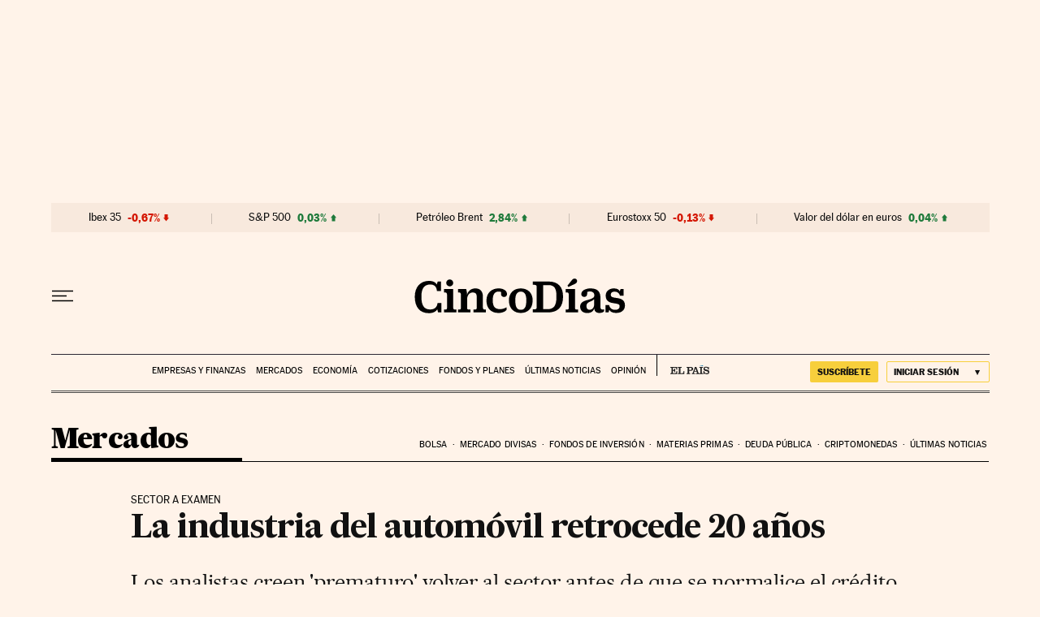

--- FILE ---
content_type: application/javascript; charset=utf-8
request_url: https://fundingchoicesmessages.google.com/f/AGSKWxVKWJxI2XzUxTQeRXiyzH7EafQfk86aTfbAnd7pn2xvA-dXFIhtXD6DFl_u-mdl_sAgRqq8EoPJ3fX6dXDJElutHPmGZwqgxSyVbpxFxmx4yvE8ix88Y2-5IrDei_yKChWOmqYnFH7bEYTbl4VZVnjygySRxl2NiVJTS_rk44I-hJc0gKKrrP0SRriy/_/sisterads.=adsfinal./purch-ad-.adcenter.-adbox-
body_size: -1288
content:
window['8e07237f-0718-46bb-8cee-007d568bd31c'] = true;